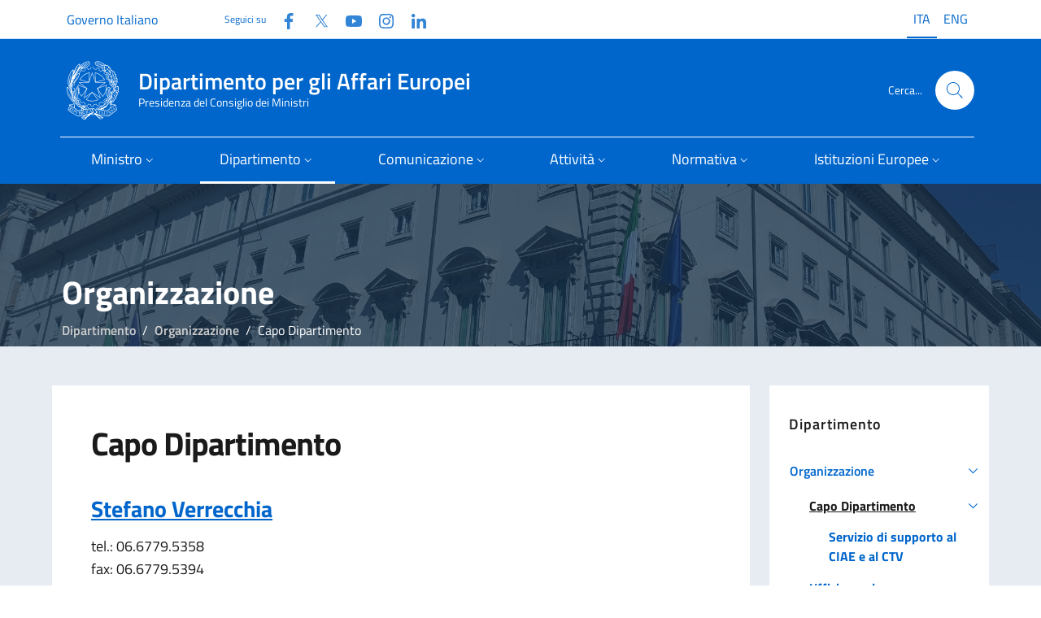

--- FILE ---
content_type: text/html; charset=utf-8
request_url: https://www.affarieuropei.gov.it/it/dipartimento/organizzazione/capo-dipartimento/
body_size: 10746
content:
<!doctype html>
<html lang="it">

<head>
  <meta charset="utf-8">
  <meta http-equiv="x-ua-compatible" content="ie=edge">
  <meta name="viewport" content="width=device-width, initial-scale=1">
  <meta name="keyword" content="Capo Dipartimento,Ministro per gli Affari Europei">
  <meta name="description" content="">
   
  <title>Dipartimento per gli Affari Europei - Capo Dipartimento</title>

  <!-- Bootstrap Italia CSS -->
  <link rel="stylesheet" href="/css/bootstrap-italia.min.css">
  
  <!-- CookieConsent -->
  <link rel="stylesheet" type="text/css" href="/css/cookieconsent.css" />
  <link rel="stylesheet" type="text/css" href="/css/iframemanager.css" />

  <!-- Bootstrap Italia custom CSS -->
  <!-- <link href="/css/compiled/bootstrap-italia-custom.min.css" rel="stylesheet"> -->

  <!-- App styles -->
  <link rel="stylesheet" href="/css/base.css">

  <!-- Favicons -->
  <link rel="apple-touch-icon" sizes="180x180" href="/media/iuyoiv5m/apple-icon-180x180.png">
  <link rel="apple-touch-icon" sizes="152x152" href="/media/z5wf1d5r/apple-icon-152x152.png">
  <link rel="apple-touch-icon" sizes="144x144" href="/media/uvtn53ck/apple-icon-144x144.png">
  <link rel="apple-touch-icon" sizes="114x114" href="/media/l5sh5xkv/apple-icon-114x114.png">
  <link rel="apple-touch-icon" sizes="57x57" href="/media/csmjat51/apple-icon-57x57.png">
  <link rel="apple-touch-icon" sizes="72x72" href="/media/rucd2ryp/apple-icon-72x72.png">
  <link rel="apple-touch-icon" sizes="76x76" href="/media/ogjba1s2/apple-icon-76x76.png">
  <link rel="apple-touch-icon" sizes="60x60" href="/media/5s4egp2q/apple-icon-60x60.png">
  <link rel="apple-touch-icon" sizes="120x120" href="/media/wgvnpt0k/apple-icon-120x120.png">
  <link rel="icon" sizes="96x96" type="image/png" href="/media/vhmgkc2b/favicon-96x96.png">
  <link rel="icon" sizes="32x32" type="image/png" href="/media/o1li5lwq/favicon-32x32.png">
  <link rel="icon" sizes="16x16" type="image/png" href="/media/1xif3hzr/favicon-16x16.png">
  <link rel="icon" href="/img/favicons/favicon.ico">
  <meta name="theme-color" content="#0066CC">

  <!-- Twitter -->
  <meta name="twitter:card" content="summary_large_image">
  <meta name="twitter:url" content="https://www.affarieuropei.gov.it/it/dipartimento/organizzazione/capo-dipartimento/" />
  <meta name="twitter:site" content="https://x.com/dippoliticheUe">
  <meta name="twitter:creator" content="Dipartimento per gli Affari Europei">
  <meta name="twitter:title" content="Capo Dipartimento" />
  <meta name="twitter:description" content="" />

  <!-- Facebook -->
  <link rel="canonical" href="https://www.affarieuropei.gov.it/it/dipartimento/organizzazione/capo-dipartimento/" />
  <meta property="og:type" />
  <meta property="og:url" content="https://www.affarieuropei.gov.it/it/dipartimento/organizzazione/capo-dipartimento/" />
  <meta property="og:title" content="Capo Dipartimento" />
  <meta property="og:description" content="" />
  <meta property="og:site_name" content="Dipartimento per gli Affari Europei" />
  <meta property="og:updated_time" content="2025-04-08T15:51:24.883Z" />
   
  <!-- images --> 
  
  <script src="/scripts/vendor/jquery.min.js"></script>
  <!-- Matomo -->
  <script>
      var _paq = window._paq = window._paq || [];
      /* tracker methods like "setCustomDimension" should be called before "trackPageView" */
      _paq.push(['trackPageView']);
      _paq.push(['enableLinkTracking']);
      (function() {
        var u="https://ingestion.webanalytics.italia.it/";
        _paq.push(['setTrackerUrl', u+'matomo.php']);
        _paq.push(['setSiteId', '41756']);
        var d=document, g=d.createElement('script'), s=d.getElementsByTagName('script')[0];
        g.async=true; g.src=u+'matomo.js'; s.parentNode.insertBefore(g,s);
      })();
  </script>
  <!-- End Matomo Code -->
</head>

<body class="">


    
<section class="it-hero-wrapper it-hero-wrapper--int it-dark it-overlay">   
    <div class="img-responsive-wrapper">
      <div class="img-responsive">
        <div class="img-wrapper"><img src="/img/palazzo chigi rerum1.jpg" title="titolo immagine"
            alt="descrizione immagine"></div>
      </div>
    </div>
  </section>
	




<header>
<div class="it-header-wrapper it-header-sticky  it-shadow" data-bs-toggle="sticky" data-bs-position-type="fixed" data-bs-sticky-class-name="is-sticky" data-bs-target="#header-nav-wrapper">
<!-- header-->

  
<div class="it-header-slim-wrapper  theme-light">
        <div class="container-lg">
          <div class="row">
            <div class="col-12">
              <div class="it-header-slim-wrapper-content">
                <a class="d-none d-lg-block navbar-brand fs-6" href="https://www.governo.it/" data-focus-mouse="false">Governo Italiano</a>
                <div class="nav-mobile">
                  <div class="it-socials d-none d-xl-flex">
                    <span>Seguici su</span>
                    


<ul class="d-xl-flex">
        <li class="">
            <a class="" href="https://www.facebook.com/politicheuropee" aria-label="Facebook" target="_blank">
                <svg class="icon">
                    <use href="/svg/sprites.svg#it-facebook"></use>
                </svg>
                <span class="visually-hidden">Facebook</span>
            </a>
        </li>
        <li class="">
            <a class="" href="https://twitter.com/dippoliticheUe" aria-label="Twitter" target="_blank">
                <svg class="icon">
                    <use href="/svg/sprites.svg#it-twitter"></use>
                </svg>
                <span class="visually-hidden">Twitter</span>
            </a>
        </li>
        <li class="">
            <a class="" href="https://www.youtube.com/user/affarieuropei" aria-label="Youtube" target="_blank">
                <svg class="icon">
                    <use href="/svg/sprites.svg#it-youtube"></use>
                </svg>
                <span class="visually-hidden">YouTube</span>
            </a>
        </li>
        <li class="">
            <a class="" href="https://www.instagram.com/affarieuropei/" aria-label="Instagram" target="_blank">
                <svg class="icon">
                    <use href="/svg/sprites.svg#it-instagram"></use>
                </svg>
                <span class="visually-hidden">Instagram</span>
            </a>
        </li>
        <li class="">
            <a class="" href="https://www.linkedin.com/company/dipartimento-per-gli-affari-europei/" aria-label="Linkedin" target="_blank">
                <svg class="icon">
                    <use href="/svg/sprites.svg#it-linkedin"></use>
                </svg>
                <span class="visually-hidden">Linkedin</span>
            </a>
        </li>
</ul>
                  </div>

                </div>

                
                




        <div class="it-language-switch it-language-switch-desktop">
            <ul>
                <li>
                    <a href="/it/dipartimento/organizzazione/capo-dipartimento/" title="Leggi questa pagina in Italian (Italy)" hreflang="it">
                        <span class="active f6">ITA</span>
                    </a>
                </li>
                <li>
                    <a href="/it/english-version/" title="English version" hreflang="ENG">
                        <span class="f6">ENG</span>
                    </a>
                </li>
                
            </ul>
        </div>


              </div>
            </div>
          </div>
        </div>
      </div>
  
  
  <div class="it-nav-wrapper">
        <div class="it-header-center-wrapper  theme-light--cc">
          <div class="container-lg">
            <div class="row">
              <div class="col-12">
                <div class="it-header-center-content-wrapper">
                  <div class="it-brand-wrapper">
                    <a href="/it/">

                      <img src="/img/logo75.svg" alt="">
                      <div class="it-brand-text">
                        <div class="it-brand-title">Dipartimento per gli Affari Europei</div>
                        <div class="it-brand-tagline d-none d-md-block">Presidenza del Consiglio dei Ministri</div>
                      </div>
                    </a>
                  </div>
                  <div class="it-right-zone">
          
                    <div class="it-search-wrapper">
                      <span class="d-none d-md-block">Cerca...</span>
                      <a class="search-link rounded-icon" aria-label="Cerca..." href="#search-modal" data-bs-toggle="modal" data-focus-mouse="false">
                        <svg class="icon">
                          <use href="/svg/sprites.svg#it-search"></use>
                        </svg>
                      </a>
                    </div>
                  </div>

                </div>
              </div>
            </div>
          </div>
        </div>
        <div class="it-header-navbar-wrapper  theme-light-desk--cc  primary-bg-c9--cc">
          <div class="container-lg">
            <div class="row">
              <div class="col-12">
                
                
<nav class="navbar navbar-expand-lg has-megamenu" aria-label="Navigazione principale">
  <button class="custom-navbar-toggler" type="button" aria-controls="nav1" aria-expanded="false"
    aria-label="Mostra/Nascondi la navigazione" data-bs-toggle="navbarcollapsible"
    data-bs-target="#nav1">
    <svg class="icon bg-override">
      <use href="/svg/sprites.svg#it-burger"></use>
    </svg>
  </button>
  <div class="navbar-collapsable" id="nav1" style="display: none;">
    <div class="overlay" style="display: none;"></div>
    <div class="close-div">
      <button class="btn close-menu" type="button">
        <span class="visually-hidden">Nascondi la navigazione</span>
        <svg class="icon">
          <use href="/svg/sprites.svg#it-close-big"></use>
        </svg>
      </button>
    </div>
    <div class="menu-wrapper">
        <ul class="navbar-nav">
        <li class="nav-item dropdown">
<a class="nav-link dropdown-toggle" href="#" data-bs-toggle="dropdown" aria-expanded="false" id="mainNavDropdown6814">
<span>Ministro</span>
<svg class="icon icon-xs">
<use href="/svg/sprites.svg#it-expand"></use>
</svg>
</a>
<div class="dropdown-menu" role="region" aria-labelledby="mainNavDropdown6814">
<div class="link-list-wrapper">
<ul class="link-list">
<li><a class="dropdown-item list-item" href="/it/ministro/biografia/"><span>Biografia</span></a></li>
<li><a class="dropdown-item list-item" href="/it/ministro/delega/"><span>Delega</span></a></li>
<li><a class="dropdown-item list-item" href="/it/ministro/staff/"><span>Staff</span></a></li>
<li><a class="dropdown-item list-item" href="/it/ministro/agenda/"><span>Agenda</span></a></li>
<li><a class="dropdown-item list-item" href="/it/ministro/comunicati-stampa/"><span>Comunicati stampa</span></a></li>
<li><a class="dropdown-item list-item" href="/it/ministro/rassegna-stampa/"><span>Rassegna stampa</span></a></li>
<li><a class="dropdown-item list-item" href="/it/ministro/consiglio-affari-generali/"><span>Consiglio "Affari generali"</span></a></li>
<li><a class="dropdown-item list-item" href="/it/ministro/ciae/"><span>CIAE</span></a></li>
<li><a class="dropdown-item list-item" href="/it/ministro/ministri-dal-1987-ad-oggi/"><span>Ministri dal 1987 ad oggi</span></a></li>
</ul>
</div>
</div>
</li>
<li class="nav-item dropdown active">
<a class="nav-link dropdown-toggle active" href="#" data-bs-toggle="dropdown" aria-expanded="false" id="mainNavDropdown6816">
<span>Dipartimento</span>
<svg class="icon icon-xs">
<use href="/svg/sprites.svg#it-expand"></use>
</svg>
</a>
<div class="dropdown-menu" role="region" aria-labelledby="mainNavDropdown6816">
<div class="link-list-wrapper">
<ul class="link-list">
<li><a class="dropdown-item list-item active" href="/it/dipartimento/organizzazione/"><span>Organizzazione</span></a></li>
<li><a class="dropdown-item list-item" href="/it/dipartimento/competenze/"><span>Competenze</span></a></li>
<li><a class="dropdown-item list-item" href="/it/dipartimento/direttiva/"><span>Direttiva</span></a></li>
<li><a class="dropdown-item list-item" href="/it/dipartimento/amministrazione-trasparente/"><span>Amministrazione Trasparente</span></a></li>
<li><a class="dropdown-item list-item" href="/it/dipartimento/patrocini/"><span>Patrocini</span></a></li>
</ul>
</div>
</div>
</li>
<li class="nav-item dropdown">
<a class="nav-link dropdown-toggle" href="#" data-bs-toggle="dropdown" aria-expanded="false" id="mainNavDropdown6818">
<span>Comunicazione</span>
<svg class="icon icon-xs">
<use href="/svg/sprites.svg#it-expand"></use>
</svg>
</a>
<div class="dropdown-menu" role="region" aria-labelledby="mainNavDropdown6818">
<div class="link-list-wrapper">
<ul class="link-list">
<li><a class="dropdown-item list-item" href="/it/comunicazione/notizie/"><span>Notizie</span></a></li>
<li><a class="dropdown-item list-item" href="/it/comunicazione/eventi/"><span>Eventi</span></a></li>
<li><a class="dropdown-item list-item" href="/it/comunicazione/mostra-litalia-in-europa-leuropa-in-italia/"><span>Mostra "L'Italia in Europa - L'Europa in Italia"</span></a></li>
<li><a class="dropdown-item list-item" href="/it/comunicazione/europanoi-un-progetto-per-le-scuole/"><span>EuropaNoi, un progetto per le scuole</span></a></li>
<li><a class="dropdown-item list-item" href="/it/comunicazione/club-di-venezia/"><span>Club di Venezia</span></a></li>
<li><a class="dropdown-item list-item" href="/it/comunicazione/progetti-e-campagne/"><span>Progetti e Campagne</span></a></li>
<li><a class="dropdown-item list-item" href="/it/comunicazione/mediagallery/"><span>Mediagallery</span></a></li>
<li><a class="dropdown-item list-item" href="/it/comunicazione/programma-di-comunicazione/"><span>Programma di Comunicazione</span></a></li>
<li><a class="dropdown-item list-item" href="/it/comunicazione/pubblicazioni/"><span>Pubblicazioni</span></a></li>
<li><a class="dropdown-item list-item" href="/it/comunicazione/europarole/"><span>Europarole</span></a></li>
<li><a class="dropdown-item list-item" href="/it/comunicazione/euroacronimi/"><span>EuroAcronimi</span></a></li>
<li><a class="dropdown-item list-item" href="/it/comunicazione/vivieuropa/"><span>Vivieuropa</span></a></li>
<li><a class="dropdown-item list-item" href="/it/comunicazione/scrivi-al-dipartimento/"><span>Scrivi al Dipartimento</span></a></li>
</ul>
</div>
</div>
</li>
<li class="nav-item dropdown">
<a class="nav-link dropdown-toggle" href="#" data-bs-toggle="dropdown" aria-expanded="false" id="mainNavDropdown6820">
<span>Attività</span>
<svg class="icon icon-xs">
<use href="/svg/sprites.svg#it-expand"></use>
</svg>
</a>
<div class="dropdown-menu" role="region" aria-labelledby="mainNavDropdown6820">
<div class="link-list-wrapper">
<ul class="link-list">
<li><a class="dropdown-item list-item" href="/it/attivita/accesso-agli-atti-delle-istituzioni-europee/"><span>Accesso agli atti delle istituzioni europee</span></a></li>
<li><a class="dropdown-item list-item" href="/it/attivita/aiuti-di-stato/"><span>Aiuti di Stato</span></a></li>
<li><a class="dropdown-item list-item" href="/it/attivita/centro-di-assistenza-per-il-riconoscimento-delle-qualifiche-professionali/"><span>Centro di assistenza per il riconoscimento delle qualifiche professionali</span></a></li>
<li><a class="dropdown-item list-item" href="/it/attivita/consultazioni-pubbliche-europee/"><span>Consultazioni pubbliche europee</span></a></li>
<li><a class="dropdown-item list-item" href="/it/attivita/contenzioso-europeo/"><span>Contenzioso europeo</span></a></li>
<li><a class="dropdown-item list-item" href="/it/attivita/fondi-diretti-europei/"><span>Fondi diretti europei</span></a></li>
<li><a class="dropdown-item list-item" href="/it/attivita/gruppo-informazione-consiglio-ue/"><span>Gruppo Informazione Consiglio  UE</span></a></li>
<li><a class="dropdown-item list-item" href="/it/attivita/imi-internal-market-information/"><span>IMI (Internal Market Information)</span></a></li>
<li><a class="dropdown-item list-item" href="/it/attivita/informazione-al-parlamento/"><span>Informazione al Parlamento</span></a></li>
<li><a class="dropdown-item list-item" href="/it/attivita/iniziativa-dei-cittadini-europei/"><span>Iniziativa dei Cittadini Europei</span></a></li>
<li><a class="dropdown-item list-item" href="/it/attivita/lotta-alle-frodi-allue/"><span>Lotta alle frodi all'UE</span></a></li>
<li><a class="dropdown-item list-item" href="/it/attivita/procedure-dinfrazione/"><span>Procedure d'infrazione</span></a></li>
<li><a class="dropdown-item list-item" href="/it/attivita/riconoscimento-qualifiche-professionali/"><span>Riconoscimento qualifiche professionali</span></a></li>
<li><a class="dropdown-item list-item" href="/it/attivita/solvit/"><span>SOLVIT</span></a></li>
<li><a class="dropdown-item list-item" href="/it/attivita/sportello-unico-digitale/"><span>Sportello Unico Digitale</span></a></li>
<li><a class="dropdown-item list-item" href="/it/attivita/stato-di-diritto/"><span>Stato di diritto</span></a></li>
<li><a class="dropdown-item list-item" href="/it/attivita/strumento-di-supporto-tecnico-alle-riforme/"><span>Strumento di supporto tecnico alle riforme</span></a></li>
</ul>
</div>
</div>
</li>
<li class="nav-item dropdown">
<a class="nav-link dropdown-toggle" href="#" data-bs-toggle="dropdown" aria-expanded="false" id="mainNavDropdown6822">
<span>Normativa</span>
<svg class="icon icon-xs">
<use href="/svg/sprites.svg#it-expand"></use>
</svg>
</a>
<div class="dropdown-menu" role="region" aria-labelledby="mainNavDropdown6822">
<div class="link-list-wrapper">
<ul class="link-list">
<li><a class="dropdown-item list-item" href="/it/normativa/legge-24-dicembre-2012-n-234/"><span>Legge 24 dicembre 2012, n. 234</span></a></li>
<li><a class="dropdown-item list-item" href="/it/normativa/legge-europea/"><span>Legge europea</span></a></li>
<li><a class="dropdown-item list-item" href="/it/normativa/legge-di-delegazione-europea/"><span>Legge di delegazione europea</span></a></li>
<li><a class="dropdown-item list-item" href="/it/normativa/diritti-fondamentali/"><span>Diritti fondamentali</span></a></li>
<li><a class="dropdown-item list-item" href="/it/normativa/recepimento-atti-ue/"><span>Recepimento atti UE</span></a></li>
<li><a class="dropdown-item list-item" href="/it/normativa/circolari/"><span>Circolari</span></a></li>
<li><a class="dropdown-item list-item" href="/it/normativa/normativa-di-settore/"><span>Normativa di settore</span></a></li>
<li><a class="dropdown-item list-item" href="/it/normativa/lue-e-le-sue-norme/"><span>L'UE e le sue norme</span></a></li>
</ul>
</div>
</div>
</li>
<li class="nav-item dropdown">
<a class="nav-link dropdown-toggle" href="#" data-bs-toggle="dropdown" aria-expanded="false" id="mainNavDropdown6824">
<span>Istituzioni Europee</span>
<svg class="icon icon-xs">
<use href="/svg/sprites.svg#it-expand"></use>
</svg>
</a>
<div class="dropdown-menu" role="region" aria-labelledby="mainNavDropdown6824">
<div class="link-list-wrapper">
<ul class="link-list">
<li><a class="dropdown-item list-item" href="/it/istituzioni-europee/quadro-istituzionale/"><span>Quadro istituzionale</span></a></li>
<li><a class="dropdown-item list-item" href="/it/istituzioni-europee/gli-altri-organi-dell-ue/"><span>Gli altri organi dell UE</span></a></li>
<li><a class="dropdown-item list-item" href="/it/istituzioni-europee/presidenza-consiglio-ue/"><span>Presidenza Consiglio UE</span></a></li>
<li><a class="dropdown-item list-item" href="/it/istituzioni-europee/anni-europei/"><span>Anni europei</span></a></li>
<li><a class="dropdown-item list-item" href="/it/istituzioni-europee/portale-dei-delegati/"><span>Portale dei delegati</span></a></li>
</ul>
</div>
</div>
</li>

        </ul>
    </div>
  </div>
</nav>
                

              </div>
            </div>
          </div>
        </div>
      </div>
  
</div>  
</header> 
  
<!--modal cerca-->
    <div class="modal fade search-modal" id="search-modal" tabindex="-1" role="dialog" aria-modal="true" data-focus-mouse="false" aria-hidden="true">
      <div class="modal-dialog modal-lg" role="document">
        <div class="modal-content perfect-scrollbar">        
            <div class="container">
              <div class="row variable-gutters">
                <div class="col">  
                  <div class="modal-header">
            <h2 class="modal-title">Cerca</h2>
            <button type="button" class="btn-close" data-bs-dismiss="modal" aria-label="Chiudi finestra di ricerca" data-focus-mouse="false" data-bs-target="#search-modal"></button>
          </div>
        </div>
      </div>
    </div>  
          <div class="modal-body">
            <form method="get" action="/it/search">
              <div class="container">
                <div class="row variable-gutters">
                  <div class="col">  
                    <div class="form-group">
                    <label class="visually-hidden">Cerca nel sito</label>
                   <input type="text" class="autocomplete ps-5" name="cerca" placeholder="Cerca..." data-focus-mouse="false">
                    <span class="autocomplete-icon" aria-hidden="true">
                      <svg class="icon"><use href="/svg/sprites.svg#it-search"></use></svg>
                    </span>
                      <button type="submit" class="btn btn-primary">
                       <span class="">Cerca</span>
                      </button>
                    </div>
                  </div>
                </div>
                
              </div>
            </form>
          </div>
        </div>
      </div>
    </div>





<main class="pe-main-int  pe-main-int2 ">
    <!-- hero -->

    <!-- -->
   
<div class="neutral-2-bg ">
    
<div class="container py-5">




<div class="container head-pe-main-int" > 
  <h2>Organizzazione</h2>
  
    <nav aria-label="breadcrumb">
    <ol class="breadcrumb">
            <li class="breadcrumb-item"><a href="/it/dipartimento/">Dipartimento</a></li>
            <li class="breadcrumb-item"><a href="/it/dipartimento/organizzazione/">Organizzazione</a></li>

        <li class="breadcrumb-item active" aria-current="page">Capo Dipartimento</li>
    </ol>
  </nav>
  
</div>

      
<div class="row">
        
        <div class="col-lg-9">  
        <div class="main-content p-5">
        
            <h1 class="h2">Capo Dipartimento</h1>
            <!--
            <p class="data">8 giugno 2023</p>
            -->
            <h4 class="u-text-h3 u-text-h4"><strong><br><a href="https://presidenza.governo.it/amministrazionetrasparente/personale/curriculum/dettaglio.asp?d=51417&amp;queryInServizio=nocessa" title="link esterno: Governo italiano" data-anchor="?d=51417&amp;queryInServizio=nocessa">Stefano Verrecchia</a></strong></h4>
<p>tel.: 06.6779.5358<br>fax: 06.6779.5394<br>e-mail: <u><a href="mailto:segreteria.affarieuropei@governo.it">segreteria.affarieuropei@governo.it</a></u><br><br></p>
<p>Il Capo del Dipartimento:</p>
<ul>
<li><strong>cura</strong> l'organizzazione e il funzionamento del Dipartimento e risponde delle attività e dei risultati raggiunti in relazione agli atti di indirizzo politico e agli obiettivi strategici fissati dal Ministro</li>
<li><strong>coordina&nbsp;</strong>le attività degli uffici di livello dirigenziale generale</li>
<li><strong>assicura</strong> il corretto ed efficiente raccordo tra i predetti uffici e quelli di diretta collaborazione del Ministro, anche nell'ambito delle attività dirette al recepimento e all'attuazione della normativa e degli altri atti dell'Unione Europea, fermo restando il coordinamento da parte del Capo di Gabinetto tra le funzioni di indirizzo del Ministro e le attività di gestione del Dipartimento</li>
<li><strong>è coadiuvato</strong> da una segreteria tecnica composta da personale non dirigenziale</li>
<li><strong>può istituire</strong>, in relazione a specifici argomenti di particolare complessità, gruppi di lavoro temporanei composti da personale dirigenziale e non dirigenziale, con l'eventuale supporto di esperti nelle materie trattate</li>
</ul>
<p>Alle dirette dipendenze del Capo del Dipartimento opera il <a href="/it/dipartimento/organizzazione/capo-dipartimento/servizio-di-supporto-al-ciae-e-al-ctv/" title="Servizio di supporto al CIAE e al CTV">Servizio di supporto al CIAE e al CTV</a></p>
            

    <div class="row">
        
            <div class="col">
                <div class="card-section">
                    <h4><a href="/it/dipartimento/organizzazione/capo-dipartimento/servizio-di-supporto-al-ciae-e-al-ctv/">Servizio di supporto al CIAE e al CTV</a></h4>
                    <p></p>
                </div>
            </div>
        
            <div class="col"></div>
            <div class="col"></div>
    </div>

        </div> 
        
        </div>

        <div class="col-lg-3">
          
    <div class="sidebar-wrapper">
        <h3>Dipartimento</h3>
        <div class="sidebar-linklist-wrapper">
            <div class="link-list-wrapper">
                <ul class="link-list">
                    <li>
                            <div class="list-item-container">
                                <a class="list-item large medium " 
                                   href="/it/dipartimento/organizzazione/">
                                    <span class="list-item-title-icon-wrapper">
                                        <span>Organizzazione</span>
                                    </span>
                                </a>
                                <button class="dropdown-toggle-button" type="button" data-bs-toggle="collapse" 
                                        data-bs-target="#collapse_6857" aria-expanded="true" 
                                        aria-controls="collapse_6857" onclick="event.stopPropagation();">
                                    <svg class="icon icon-sm icon-primary" aria-hidden="true">
                                        <use href="/svg/sprites.svg#it-expand"></use>
                                    </svg>
                                </button>
                            </div>
                            <ul class="link-sublist collapse show" id="collapse_6857">
        <li>
                <div class="list-item-container">
                    <a class="list-item active" 
                       href="/it/dipartimento/organizzazione/capo-dipartimento/">
                        <span>Capo Dipartimento</span>
                    </a>
                    <button class="dropdown-toggle-button" type="button" data-bs-toggle="collapse" 
                            data-bs-target="#collapse_7074" aria-expanded="true" 
                            aria-controls="collapse_7074" onclick="event.stopPropagation();">
                        <svg class="icon icon-sm icon-primary" aria-hidden="true">
                            <use href="/svg/sprites.svg#it-expand"></use>
                        </svg>
                    </button>
                </div>
                <ul class="link-sublist collapse show" id="collapse_7074">
        <li>
                <a class="list-item " href="/it/dipartimento/organizzazione/capo-dipartimento/servizio-di-supporto-al-ciae-e-al-ctv/">
                    <span>Servizio di supporto al CIAE e al CTV </span>
                </a>
        </li>
                </ul>
        </li>
        <li>
                <div class="list-item-container">
                    <a class="list-item " 
                       href="/it/dipartimento/organizzazione/ufficio-i/">
                        <span>Ufficio per la gestione amministrativa, la comunicazione, l&#x27;accesso ai fondi europei ed il coordinamento sui fondi tematici per le riforme</span>
                    </a>
                    <button class="dropdown-toggle-button" type="button" data-bs-toggle="collapse" 
                            data-bs-target="#collapse_7115" aria-expanded="false" 
                            aria-controls="collapse_7115" onclick="event.stopPropagation();">
                        <svg class="icon icon-sm icon-primary" aria-hidden="true">
                            <use href="/svg/sprites.svg#it-expand"></use>
                        </svg>
                    </button>
                </div>
                <ul class="link-sublist collapse " id="collapse_7115">
        <li>
                <a class="list-item " href="/it/dipartimento/organizzazione/ufficio-i/servizio-i/">
                    <span>Servizio &quot;Gestione degli affari generali e del personale e la comunicazione&quot; </span>
                </a>
        </li>
        <li>
                <a class="list-item " href="/it/dipartimento/organizzazione/ufficio-i/servizio-ii/">
                    <span>Servizio &quot;Accesso ai fondi europei e coordinamento per il supporto tecnico alle riforme&quot; </span>
                </a>
        </li>
                </ul>
        </li>
        <li>
                <div class="list-item-container">
                    <a class="list-item " 
                       href="/it/dipartimento/organizzazione/ufficio-ii/">
                        <span>Ufficio per il coordinamento delle politiche europee</span>
                    </a>
                    <button class="dropdown-toggle-button" type="button" data-bs-toggle="collapse" 
                            data-bs-target="#collapse_7234" aria-expanded="false" 
                            aria-controls="collapse_7234" onclick="event.stopPropagation();">
                        <svg class="icon icon-sm icon-primary" aria-hidden="true">
                            <use href="/svg/sprites.svg#it-expand"></use>
                        </svg>
                    </button>
                </div>
                <ul class="link-sublist collapse " id="collapse_7234">
        <li>
                <a class="list-item " href="/it/dipartimento/organizzazione/ufficio-ii/servizio-iii/">
                    <span>Servizio &quot;Coordinamento tematiche COREPER I&quot; </span>
                </a>
        </li>
        <li>
                <a class="list-item " href="/it/dipartimento/organizzazione/ufficio-ii/servizio-iv/">
                    <span>Servizio &quot;Coordinamento tematiche COREPER II&quot; </span>
                </a>
        </li>
                </ul>
        </li>
        <li>
                <div class="list-item-container">
                    <a class="list-item " 
                       href="/it/dipartimento/organizzazione/ufficio-iii/">
                        <span>Ufficio per il Mercato interno e la Competitivit&#xE0;</span>
                    </a>
                    <button class="dropdown-toggle-button" type="button" data-bs-toggle="collapse" 
                            data-bs-target="#collapse_7301" aria-expanded="false" 
                            aria-controls="collapse_7301" onclick="event.stopPropagation();">
                        <svg class="icon icon-sm icon-primary" aria-hidden="true">
                            <use href="/svg/sprites.svg#it-expand"></use>
                        </svg>
                    </button>
                </div>
                <ul class="link-sublist collapse " id="collapse_7301">
        <li>
                <a class="list-item " href="/it/dipartimento/organizzazione/ufficio-iii/servizio-v/">
                    <span>Servizio &quot;Mercato interno - coordinamento&quot; </span>
                </a>
        </li>
        <li>
                <a class="list-item " href="/it/dipartimento/organizzazione/ufficio-iii/servizio-vi/">
                    <span>Servizio &quot;Mercato interno - attuazione e monitoraggio&quot; </span>
                </a>
        </li>
                </ul>
        </li>
        <li>
                <div class="list-item-container">
                    <a class="list-item " 
                       href="/it/dipartimento/organizzazione/ufficio-iv/">
                        <span>Ufficio per gli aiuti di Stato, le procedure di infrazione, il pre-contenzioso e il contenzioso UE</span>
                    </a>
                    <button class="dropdown-toggle-button" type="button" data-bs-toggle="collapse" 
                            data-bs-target="#collapse_7358" aria-expanded="false" 
                            aria-controls="collapse_7358" onclick="event.stopPropagation();">
                        <svg class="icon icon-sm icon-primary" aria-hidden="true">
                            <use href="/svg/sprites.svg#it-expand"></use>
                        </svg>
                    </button>
                </div>
                <ul class="link-sublist collapse " id="collapse_7358">
        <li>
                <a class="list-item " href="/it/dipartimento/organizzazione/ufficio-iv/servizio-vii/">
                    <span>Servizio per il coordinamento in materia di aiuti di Stato </span>
                </a>
        </li>
        <li>
                <a class="list-item " href="/it/dipartimento/organizzazione/ufficio-iv/servizio-viii/">
                    <span>Servizio &quot;Procedure di Infrazione - Gestione del Pre-Contenzioso&quot; </span>
                </a>
        </li>
        <li>
                <a class="list-item " href="/it/dipartimento/organizzazione/ufficio-iv/servizio-ix/">
                    <span>Servizio &quot;Recepimento atti UE e gestione della Banca dati EU- INFRA e coordinamento dei rapporti con le istituzioni europee in materia di aiuti di Stato e di sovvenzioni estere&quot; </span>
                </a>
        </li>
                </ul>
        </li>
        <li>
                <a class="list-item " href="/it/dipartimento/organizzazione/nucleo-della-guardia-di-finanza-per-la-repressione-delle-frodi-nei-confronti-dellue/">
                    <span>Nucleo della Guardia di Finanza per la repressione delle frodi nei confronti dell&#x27;UE </span>
                </a>
        </li>
        <li>
                <a class="list-item " href="/it/dipartimento/organizzazione/comitato-per-la-lotta-contro-le-frodi-nei-confronti-dellunione-europea/">
                    <span>Comitato per la lotta contro le frodi nei confronti dell&#x27;Unione Europea </span>
                </a>
        </li>
                            </ul>
                    </li>
                    <li>
                            <a class="list-item large medium " 
                               href="/it/dipartimento/competenze/">
                                <span class="list-item-title-icon-wrapper">
                                    <span>Competenze</span>
                                </span>
                            </a>
                    </li>
                    <li>
                            <a class="list-item large medium " 
                               href="/it/dipartimento/direttiva/">
                                <span class="list-item-title-icon-wrapper">
                                    <span>Direttiva generale per l&#x27;azione amministrativa e la gestione degli uffici del Dipartimento</span>
                                </span>
                            </a>
                    </li>
                    <li>
                            <a class="list-item large medium " 
                               href="/it/dipartimento/amministrazione-trasparente/">
                                <span class="list-item-title-icon-wrapper">
                                    <span>Amministrazione Trasparente</span>
                                </span>
                            </a>
                    </li>
                    <li>
                            <a class="list-item large medium " 
                               href="/it/dipartimento/patrocini/">
                                <span class="list-item-title-icon-wrapper">
                                    <span>Richiesta patrocinio</span>
                                </span>
                            </a>
                    </li>
                </ul>
            </div>
        </div>
    </div>

<style>
    .list-item-container {
        display: flex;
        align-items: center;
        width: 100%;
    }
    
    .list-item-container .list-item {
        flex-grow: 1;
    }
    
    .dropdown-toggle-button {
        background: none;
        border: none;
        padding: 5px;
        cursor: pointer;
        display: flex;
        align-items: center;
        justify-content: center;
    }
</style>
        
          <!-- Sezione "Per saperne di più" -->
            
            <!-- Sezione "Altri siti" -->
          
    
        </div>
        
</div>


      </div>
    
    </div>

  </main>




    

<footer class="it-footer">
    <div class="it-footer-main">
        <div class="container-lg">
            <section>
                <div class="it-brand-wrapper">
                    <a href="/IT/" data-focus-mouse="false">
                        <img src="/media/1038/logo75.svg" alt="">
                        <div class="it-brand-text">
                            <div class="it-brand-title">Dipartimento per gli Affari Europei</div>
                            <div class="it-brand-tagline d-none d-md-block">Presidenza del Consiglio dei Ministri</div>
                        </div>
                    </a>
                </div>
            </section>

            <section class="py-4 border-white border-top">
                <div class="row">
                            <div class="col-lg-3 col-md-4 col-sm-6">
                                    <h5>Sede</h5>
                                
                                
                                <address>
                                    <p><span>Largo Chigi 19, 00187 Roma</span></p>
                                </address>
                            </div>
                            <div class="col-lg-3 col-md-4 col-sm-6">
                                    <h5>Recapiti telefonici</h5>
                                
                                
                                <address>
                                    <p><span>Telefono +39 </span>06.67791<br />Fax <span>+39 </span>06.6779.5342/5326</p>
                                </address>
                            </div>
                            <div class="col-lg-3 col-md-4 col-sm-6">
                                    <h5>Posta elettronica</h5>
                                
                                
                                <address>
                                    <p><a href="mailto:info.affarieuropei@governo.it">info.affarieuropei@governo.it</a><br><a href="mailto:info.affarieuropei@pec.governo.it">info.affarieuropei@pec.governo.it</a></p>
                                </address>
                            </div>
                            <div class="col-lg-3 col-md-4 col-sm-6">
                                    <h5>Seguici su</h5>
                                
                                
                                <address>
                                    <div>




<ul class="list-inline text-left social">
        <li class="list-inline-item">
            <a class="text-white" href="https://www.facebook.com/politicheuropee" aria-label="Facebook" target="_blank">
                <svg class="icon icon-sm icon-white align-top">
                    <use href="/svg/sprites.svg#it-facebook"></use>
                </svg>
                <span class="visually-hidden">Facebook</span>
            </a>
        </li>
        <li class="list-inline-item">
            <a class="text-white" href="https://twitter.com/dippoliticheUe" aria-label="Twitter" target="_blank">
                <svg class="icon icon-sm icon-white align-top">
                    <use href="/svg/sprites.svg#it-twitter"></use>
                </svg>
                <span class="visually-hidden">Twitter</span>
            </a>
        </li>
        <li class="list-inline-item">
            <a class="text-white" href="https://www.youtube.com/user/affarieuropei" aria-label="Youtube" target="_blank">
                <svg class="icon icon-sm icon-white align-top">
                    <use href="/svg/sprites.svg#it-youtube"></use>
                </svg>
                <span class="visually-hidden">YouTube</span>
            </a>
        </li>
        <li class="list-inline-item">
            <a class="text-white" href="https://www.instagram.com/affarieuropei/" aria-label="Instagram" target="_blank">
                <svg class="icon icon-sm icon-white align-top">
                    <use href="/svg/sprites.svg#it-instagram"></use>
                </svg>
                <span class="visually-hidden">Instagram</span>
            </a>
        </li>
        <li class="list-inline-item">
            <a class="text-white" href="https://www.linkedin.com/company/dipartimento-per-gli-affari-europei/" aria-label="Linkedin" target="_blank">
                <svg class="icon icon-sm icon-white align-top">
                    <use href="/svg/sprites.svg#it-linkedin"></use>
                </svg>
                <span class="visually-hidden">Linkedin</span>
            </a>
        </li>
</ul>
</div>
                                </address>
                            </div>

                </div>
            </section>
        </div>
    </div>
    
    <div class="it-footer-small-prints clearfix">
        <div class="container-lg">
            <h3 class="visually-hidden">Sezione Link Utili</h3>
                <ul class="it-footer-small-prints-list list-inline mb-0 d-flex flex-column flex-md-row">
                        <li class="list-inline-item">
                            <a href="/it/contatti/" title="Contatti">Contatti</a>
                        </li>
                        <li class="list-inline-item">
                            <a href="/it/dipartimento/amministrazione-trasparente/" title="Amministrazione Trasparente">Amministrazione Trasparente</a>
                        </li>
                        <li class="list-inline-item">
                            <a href="/it/privacy/" title="Privacy">Privacy</a>
                        </li>
                        <li class="list-inline-item">
                            <a href="/it/note-legali/" title="Note legali">Note legali</a>
                        </li>
                        <li class="list-inline-item">
                            <a href="/it/comunicazione/social-media/" title="Social media">Social media</a>
                        </li>
                        <li class="list-inline-item">
                            <a href="/it/progetto/" title="Progetto">Progetto</a>
                        </li>
                        <li class="list-inline-item">
                            <a href="/it/comunicazione/siti-archeologici/" title="Siti archeologici">Siti archeologici</a>
                        </li>
                        <li class="list-inline-item">
                            <a href="https://form.agid.gov.it/view/b5884420-93dc-11f0-a64b-67ce6c252978" title="Dichiarazione di accessibilità">Dichiarazione di accessibilità</a>
                        </li>
                    <li class="list-inline-item">
                        <a href="#" data-cc="c-settings" title="Impostazioni Cookie">Impostazioni Cookie</a>
                    </li>
                </ul>
        </div>
    </div>
</footer>


  </footer>

  <div class="d-flex align-items-center">

    <a href="#" aria-hidden="true" tabindex="-1" data-bs-toggle="backtotop" class="back-to-top back-to-top-small dark shadow">
      <svg class="icon icon-secondary"><use href="/svg/sprites.svg#it-arrow-up"></use></svg>
    </a>
  </div>

  <div id="ytTexts" hidden 
        data-yt-notice="Questo contenuto &#xE8; erogato da un servizio di terze parti &lt;a rel=&quot;noreferrer&quot; href=&quot;https://www.youtube.com/t/terms&quot; title=&quot;Termini e Condizioni&quot; target=&quot;_blank&quot;&gt;Termini e Condizioni&lt;/a&gt; di youtube.com.&lt;br/&gt;&#xA;Per poter visualizzare il video &#xE8; necessario accettare i cookie di profilazione ai fini di marketing.">
  </div>
  <!-- window.__PUBLIC_PATH__ points to fonts folder location 
  <script>window.__PUBLIC_PATH__ = 'bootstrap-italia/dist/fonts'</script>-->


  <!-- alternatively, just use the bundled version of the library -->
  <!-- <script src="./bootstrap-italia/dist/js/bootstrap-italia.bundle.min.js"></script>-->

  <!-- App scripts -->
  <script src="/js/bootstrap-italia.bundle.min.js"></script>
  <script src="/js/main.js"></script>
  <script defer src="/scripts/gdpr/iframemanager.js"></script>
  <script defer src="/scripts/gdpr/cookieconsent.js"></script>
  <script defer src="/scripts/gdpr/cookieconsent-init.js"></script>



</body>

</html>